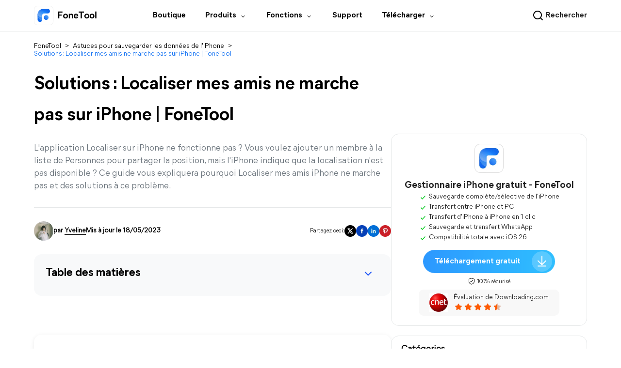

--- FILE ---
content_type: text/html
request_url: https://www.fonetool.com/fr/phone-backup/localiser-mes-amis-iphone-ne-marche-pas.html
body_size: 16979
content:
<!DOCTYPE html><html lang="fr" data-category="post" data-theme="0"><head>

<!-- Google Tag Manager -->

<script type="186e81745b16a71626402b94-text/javascript">

    (function (w, d, s, l, i) {

        w[l] = w[l] || [];

        w[l].push({

            'gtm.start': new Date().getTime(),

            event: 'gtm.js'

        });

        var f = d.getElementsByTagName(s)[0],

            j = d.createElement(s),

            dl = l != 'dataLayer' ? '&l=' + l : '';

        j.async = true;

        j.src = 'https://www.googletagmanager.com/gtm.js?id=' + i + dl;

        f.parentNode.insertBefore(j, f);

    })(window, document, 'script', 'dataLayer', 'GTM-K67JT4G');

</script>

<!-- End Google Tag Manager -->

<script src="https://static.fonetool.com/lib/amt.min.js" type="186e81745b16a71626402b94-text/javascript"></script>

<meta charset="UTF-8">

    <title>Solutions : Localiser mes amis ne marche pas sur iPhone | FoneTool</title>

    <meta name="description" content="Localiser mes amis iPhone ne marche pas ? Ce guide explique pourquoi la localisation ne fonctionne pas sur l'iPhone et des solutions à ce problème.">

    <meta name="keywords" content="localiser mes amis iphone ne marche pas, application localiser iphone ne fonctionne pas, pourquoi la localisation ne fonctionne pas">

    <link rel="canonical" href="https://www.fonetool.com/fr/phone-backup/localiser-mes-amis-iphone-ne-marche-pas.html">

    <link rel="amphtml" href="https://www.fonetool.com/fr/phone-backup/localiser-mes-amis-iphone-ne-marche-pas.amp.html">

    <meta name="viewport" content="width=device-width, initial-scale=1.0">

    <meta name="author" content="Yveline">

    <meta name="identification" content="98644">

    <link rel="shortcut icon" type="/images/x-icon" href="/fthome_favicon.ico">

    <link rel="bookmark" type="images/x-icon" href="/fthome_favicon.ico">

    <link rel="apple-touch-icon" href="/fthome_favicon.ico">

    <link rel="stylesheet" href="/assets/css/main.css">

    <!--[if lt IE 9]>

    <script src="https://cdn.staticfile.org/html5shiv/r29/html5.min.js"></script>

    <script src="https://cdn.staticfile.org/respond.js/1.4.2/respond.min.js"></script>

    <![endif]-->

    <link rel="stylesheet" href="/assets/css/slick.css">

    <link rel="stylesheet" href="/assets/css/index.css">

    <link rel="stylesheet" href="/assets/css/teml.css">



    <script type="application/ld+json">
    {
      "@context": "https://schema.org",
      "@type": "BreadcrumbList",
      "itemListElement": [{
        "@type": "ListItem",
        "position": 1,
        "name": "AOMEI Software",
        "item": "https://www.fonetool.com"
      },{
        "@type": "ListItem",
        "position": 2,
        "name": "Astuces pour sauvegarder les données de l'iPhone",
        "item": "https://www.fonetool.com/fr/phone-backup/"
      },{
        "@type": "ListItem",
        "position": 3,
        "name": "Solutions : Localiser mes amis ne marche pas sur iPhone | FoneTool",
        "item": "https://www.fonetool.com/fr/phone-backup/localiser-mes-amis-iphone-ne-marche-pas.html"
      }]
    }
    </script>

<script type="application/ld+json">
{
  "@context": "https://schema.org",
  "@type": "Article",
  "headline": "Solutions : Localiser mes amis ne marche pas sur iPhone | FoneTool",
  "url": "https://www.fonetool.com/fr/phone-backup/localiser-mes-amis-iphone-ne-marche-pas.html",
  "keywords": "localiser mes amis iphone ne marche pas, application localiser iphone ne fonctionne pas, pourquoi la localisation ne fonctionne pas",
  "description": "Localiser mes amis iPhone ne marche pas ? Ce guide explique pourquoi la localisation ne fonctionne pas sur l'iPhone et des solutions à ce problème.",
  "image": [
    "https://www.fonetool.com/fr/screenshot/others/iphone/localiser-mes-amis.png",
    "https://www.fonetool.com/fr/screenshot/others/redemarrer-de-force-de-iphone.png",
    "https://www.fonetool.com/fr/screenshot/others/iphone/date-et-heure.png",
    "https://www.fonetool.com/fr/screenshot/others/iphone/service-de-localisation.png",
    "https://www.fonetool.com/fr/screenshot/others/iphone/partager-mon-iphone.png",
    "https://www.fonetool.com/fr/screenshot/iphone-to-iphone-transfer/transfert-de-iphone-a-iphone.png"
],
  "mainEntityOfPage": "True",
  "publisher":{
      "@type": "Organization",
      "name": "AOMEI Software",
      "url": "https://www.fonetool.com",
      "logo": {
          "@type": "ImageObject",
          "url": "https://www.fonetool.com/assets/images/logo/fthome-nav-logo-ftlogo.svg",
          "width": "161",
          "height": "46"
      }
  },
  "dateCreated": "July 11, 2022",
  "datePublished": "July 11, 2022",
  "dateModified": "May 18, 2023",
  "author": {
    "@type":"Person",
    "name":"Yveline",
    "url":"https://www.fonetool.com/author/yveline.html"
  },
  "articleSection":"Astuces pour sauvegarder les données de l'iPhone"
}</script>


    <script src="/assets/js/team/yveline.js" type="186e81745b16a71626402b94-text/javascript"></script>

<style>.toc{overflow-y:auto}.toc>.toc-list{overflow:hidden;position:relative}.toc>.toc-list li{list-style:none}.toc-list{margin:0}a.toc-link{color:currentColor;height:100%}a.toc-link.is-active-link,a.toc-link:hover{text-decoration:none;font-weight:700}a.toc-link.is-active-link{position:relative}.is-collapsible{max-height:1000px;overflow:hidden;transition:all 300ms ease-in-out}.is-collapsed{max-height:0}.is-position-fixed{position:fixed!important;top:0}.js-toc{padding:10px 0}.js-toc-box .toc-list li{margin:.66rem 0}.js-toc-box .toc-list li a{font-size:12px;font-size:1.2rem}.js-toc-box.closed h3::after{margin-top:4px}.js-toc .toc-list-item:last-child{margin-bottom:0}.js-toc-box h3{margin-top:0}</style><style id="post-block-css-QuestionFrom">.cke_editable .post-quote,
.content .post-quote,
.post-quote {
    display: flex;
    margin-top: 40px;
    flex-direction: column;
    box-shadow: 0px 2px 10px 0px rgba(0,0,0,0.08);
    border-radius: 16px 16px 16px 16px;
    opacity: 1;
    padding: 40px;
}

.cke_editable .post-quote > .a-fl,
.content .post-quote > .a-fl,
.post-quote > .a-fl {
    height: 38px;
    flex-shrink: 0;
    margin-right: 40px;
    background-image: url(/assets/images/temp/yin.png);
    background-size: 50px 38px;
    background-repeat: no-repeat;
    padding-left: 60px;
}

.cke_editable .post-quote > .a-fl,
.content .post-quote > .a-fl,
.post-quote > .a-fl > p > strong{
    font-size: 20px;
    font-weight: 400;
}

.cke_editable .post-quote > .a-fr p,
.content .post-quote > .a-fr p,
.post-quote > .a-fr p {
    padding-left: 10px;
    height: auto;
    position: relative;
    margin: auto !important;
    text-align: left;
    line-height: 26px;
    font-size: 14px;
    color: #000;
}

.cke_editable .post-quote > .a-fr p:last-child,
.content .post-quote > .a-fr p:last-child,
.post-quote > .a-fr p:last-child {
    text-align: right;
    margin-top: 5px;
}

.cke_editable .post-quote h4,
.content .post-quote h4,
.post-quote h4 {
    padding-left: 10px;
    font-size: 16px;
    font-weight: 700;
    color: #000;
    margin-bottom: 5px
}
</style><style id="post-block-css-SecureDownload">.cke_editable .post-secdown,
.content .post-secdown,
.post-secdown {
    display: flex;
    align-items: center;
    justify-content: center;
    flex-direction: column;
}

.cke_editable .post-secdown .a-tp,
.content .post-secdown .a-tp,
.post-secdown .a-tp {
    display: flex;
    padding: 0 6px 0 30px;
    background: linear-gradient(270deg, #2fbfff 0%, #2c98ff 100%);
    line-height: unset;
    min-width: 286px;
    height: 64px;
    border-radius: 32px;
    transition: all ease-in 0.2s;
    align-items: center;
    transition: all ease-in 0.2s;
}

.cke_editable .post-secdown .a-tp:hover,
.content .post-secdown .a-tp:hover,
.post-secdown .a-tp:hover {
    scale: 1.05;
    background: linear-gradient(270deg, #2888e5 0%, #2aabe4 100%);
}
.cke_editable .post-secdown .a-tp::after,
.post-secdown .a-tp::after{
    content: '';
    position: relative;
    display: inline-block;
    width: 56px;
    height: 56px;
    background: url(/assets/images/index/fthome-ic-download-white-32.webp) 13px no-repeat rgba(255, 255, 255, 0.2);
    border-radius: 32px;
    text-align: center;
    margin-left: 33px;
}

.cke_editable .post-secdown .a-tp > span,
.content .post-secdown .a-tp > span,
.post-secdown .a-tp > span {
    font-size: 20px;
    color: #fff;
    display: flex;
    flex-direction: column;
    font-family: MierB-Bold;
}

.cke_editable .post-secdown .a-tp > span > span,
.content .post-secdown .a-tp > span > span,
.post-secdown .a-tp > span > span {
    font-size: 14px;
    font-family: mierb-regular,microsoft yahei,Tahoma,Arial,sans-serif,helvetica,sans-serif;
    font-weight: 100;
    margin-top: 4px;
    padding: 0 15px;
}

.cke_editable .post-secdown .a-tp > span > span:first-child,
.content .post-secdown .a-tp > span > span:first-child,
.post-secdown .a-tp > span > span:first-child {
    font-size: 18px;
    padding: 0 15px;
    font-weight: 700
}

.cke_editable .post-secdown .a-bt,
.content .post-secdown .a-bt,
.post-secdown .a-bt {
    margin-top: 8px;
}

.cke_editable .post-secdown .a-bt::before,
.content .post-secdown .a-bt::before,
.post-secdown .a-bt::before {
    content: "";
    display: inline-block;
    width: 16px;
    height: 16px;
    background: url(/assets/images/temp/icon-safe@2x.png) -2px no-repeat;
    background-size: 16px 16px;
    vertical-align: -3px;
}
</style>
</head>

<body>

    <!-- Google Tag Manager noscript -->

    <noscript>

        <iframe src="https://www.googletagmanager.com/ns.html?id=GTM-K67JT4G" height="0" width="0"

            style="display:none;visibility:hidden">

        </iframe>

    </noscript>

    <!-- End Google Tag Manager noscript -->



<!-- header -->

<header class="header" id="header-2025">
<div class="container">
  <div class="logo-x">
    <a href="/fr/" data-monitor="'redirection','top'" data-ga="'/fr/index.html','click', '/fr/top-navi'" class="small-logo">FoneTool</a>
    <div class="header-tg"><span></span><span></span><span></span></div>
  </div>
  <div class="header-nav">
    <div class="header-nav-l">
      <a href="/fr/" data-ga="'/fr/index.html','click', '/fr/top-navi'" data-monitor="'redirection','top'" class="header-logo"></a>
      <ul class="nav-ul">
        <li class="nav-li">
          <a href="/fr/store.html" data-ga="'/fr/store.html','click', '/fr/top-navi'" data-monitor="'2buy','top'" class="nav-li-a">Boutique</a>
        </li>
        <li class="nav-li nav-pull">
          <div class="nav-pull-t">
            <span>Produits</span>
            <i class="ic-row"></i>
          </div>
          <div class="nav-pull-menu nav-pull-menu-new">
            <div class="menu-product">
              <div class="menu-it">
                <i class="it-icon it-icon-ft"></i>
                <div class="it-desc">
                  <h5>FoneTool</h5>
                  <p class="it-txt">
                    Transférer, gérer et sauvegarder les données des
                    appareils iOS
                  </p>
                </div>
                <a href="/fr/windows.html" class="verlink" data-monitor="'redirection','top'" data-ga="'/fr/windows.html','click', '/fr/top-navi'"></a>
              </div>
              <div class="menu-it">
                <i class="it-icon it-icon-ftmb"></i>
                <div class="it-desc">
                  <div class="link-box">
                    <h5>App Mobile FoneTool</h5>
                    <a href="/fr/ios.html" data-ga="'/fr/ios.html','click', '/fr/top-navi'" class="ic ic-ios"></a>
                    <a href="/fr/android.html" data-ga="'/fr/android.html','click', '/fr/top-navi'" class="ic ic-and"></a>
                  </div>
                  <a href="/fr/ios.html" class="verlink" data-monitor="'redirection','top'" data-ga="'/fr/ios.html','click', '/fr/top-navi'"></a>
                  <p class="it-txt">
                    Transférer des données entre Android et iPhone
                  </p>
                </div>
              </div>
              <div class="menu-it">
                <i class="it-icon it-icon-ftun"></i>
                <div class="it-desc">
                  <h5>FoneTool Unlocker <i class="icon-hot"></i></h5>
                  <p class="it-txt">
                    1 Clic pour supprimer les mots de passe de
                    l'iPhone/iPad
                  </p>
                </div>
                <a href="/fr/unlock/" class="verlink" data-monitor="'redirection','top'" data-ga="'/fr/unlock/index.html','click', '/fr/top-navi'"></a>
              </div>
              <div class="menu-it">
                <i class="it-icon it-icon-ftr"></i>
                <div class="it-desc">
                  <h5>FoneTool Repair <i class="icon-new2"></i></h5>
                  <p class="it-txt">Résoudre tous les problèmes du système iOS et iPadOS</p>
                </div>
                <a href="/fr/repair/" class="verlink" data-monitor="'redirection','top'" data-ga="'/fr/repair/index.html','click', '/fr/top-navi'"></a>
              </div>
            </div>
          </div>
        </li>
        <li class="nav-li nav-pull">
          <div class="nav-pull-t">
            <span>Fonctions</span>
            <i class="ic-row"></i>
          </div>
          <div class="nav-pull-menu nav-pull-menu-new">
            <div class="menu-box">
              <dl>
                <dt>Transfert et Sauvegarde</dt>

                <dd>
                  <a href="/fr/iphone-transfer.html" data-ga="'/fr/iphone-transfer.html','click', '/fr/top-navi'" data-monitor="'redirection','top'" class="tab-item">
                    <i class="ic-tab ic-tab-1"></i>
                    Transférer iPhone vers PC</a>
                </dd>
                <dd>
                  <a href="/fr/iphone-backup.html" data-ga="'/fr/iphone-backup.html','click', '/fr/top-navi'" data-monitor="'redirection','top'" class="tab-item">
                    <i class="ic-tab ic-tab-2"></i>
                    Sauvegarder iPhone sur PC</a>
                </dd>
                <dd>
                  <a href="/fr/transfer-old-iphone-to-new-iphone.html" data-ga="'/fr/transfer-old-iphone-to-new-iphone.html','click', '/fr/top-navi'" data-monitor="'redirection','top'" class="tab-item">
                    <i class="ic-tab ic-tab-3"></i>
                    Transférer d'iPhone à iPhone</a>
                </dd>
                <dd>
                  <a href="/fr/whatsapp.html" data-monitor="'redirection','top'" data-ga="'/fr/whatsapp.html','click', '/fr/top-navi'" class="tab-item">
                    <i class="ic-tab ic-tab-4"></i>
                    Sauvegarde et transfert de WhatsApp</a>
                </dd>
                <dd>
                  <a href="/fr/android-ios-transfer.html" data-ga="'/fr/android-ios-transfer.html','click', '/fr/top-navi'" data-monitor="'redirection','top'" class="tab-item">
                    <i class="ic-tab ic-tab-android-ios-transfer"></i>
                    Transfert Android et iOS</a>
                </dd>
              </dl>
              <dl>
                <dt>Système et Gestion</dt>
                <dd>
                  <a href="/fr/unlock/ios.html" data-monitor="'redirection','top'" data-ga="'/fr/unlock/ios.html','click', '/fr/top-navi'" class="tab-item">
                    <i class="ic-tab ic-tab-10"></i>
                    Déverrouiller iPhone
                    <i class="icon-hot"></i>
                  </a>
                </dd>
                <dd>
                  <a href="/fr/ios-system-repair.html" data-monitor="'redirection','top'" data-ga="'/fr/ios-system-repair.html','click', '/fr/top-navi'" class="tab-item">
                    <i class="ic-tab ic-tab-5"></i>
                    Réparation du système iOS
                    <i class="icon-new2"></i>
                  </a>
                </dd>
                <dd>
                  <a href="/fr/iphone-data-recovery.html" data-ga="'/fr/iphone-data-recovery.html','click', '/fr/top-navi'" data-monitor="'redirection','top'" class="tab-item">
                    <i class="ic-tab ic-tab-6"></i>
                    Récupérer des données iPhone</a>
                </dd>
                <dd>
                  <a href="/fr/erase-iphone.html" data-ga="'/fr/erase-iphone.html','click', '/fr/top-navi'" data-monitor="'redirection','top'" class="tab-item">
                    <i class="ic-tab ic-tab-7"></i>
                    Effacer des données iPhone</a>
                </dd>
                <dd>
                  <a href="/fr/icloud-manager.html" data-ga="'/fr/icloud-manager.html','click', '/fr/top-navi'" data-monitor="'redirection','top'" class="tab-item">
                    <i class="ic-tab ic-tab-8"></i>
                    Gestionnaire iCould</a>
                </dd>
              </dl>
              <dl>
                <dt>Utilitaires iPhone</dt>
                <dd>
                  <a href="/fr/ringtone-maker.html" data-monitor="'redirection','top'" data-ga="'/fr/ringtone-maker.html','click', '/fr/top-navi'" class="tab-item">
                    <i class="ic-tab ic-tab-11"></i>
                    Fabricant de sonneries
                  </a>
                </dd>
                <dd>
                  <a href="/fr/heic-converter.html" data-ga="'/fr/heic-converter.html','click', '/fr/top-navi'" data-monitor="'redirection','top'" class="tab-item">
                    <i class="ic-tab ic-tab-12"></i>
                    Convertisseur HEIC</a>
                </dd>
                <dd>
                  <a href="/fr/photo-deduplication.html" data-ga="'/fr/photo-deduplication.html','click', '/fr/top-navi'" data-monitor="'redirection','top'" class="tab-item">
                    <i class="ic-tab ic-tab-13"></i>
                    Rechercher doublons photos</a>
                </dd>
              </dl>
            </div>
          </div>
        </li>
        <li class="nav-li">
          <a href="/fr/support.html" data-ga="'/fr/support.html','click', '/fr/top-navi'" data-monitor="'redirection','top'" class="nav-li-a">Support</a>
        </li>

        <li class="nav-li nav-pull">
          <div class="nav-pull-t">
            <span>Télécharger</span>
            <i class="ic-row"></i>
          </div>
          <div class="nav-pull-menu nav-pull-menu-new">
            <div class="menu-download">
              <div class="menu-it">
                <i class="it-icon it-icon-ft"></i>
                <div class="it-desc">
                  <h5>FoneTool</h5>
                  <p class="it-txt">
                    Téléchargement gratuit pour sauvegarder, transférer et gérer votre iPhone
                  </p>
                </div>
                <a href="/fr/download.html" class="verlink" data-monitor="'redirection','top'" data-ga="'/fr/download.html','click', '/fr/top-navi'"></a>
              </div>

              <div class="menu-it">
                <i class="it-icon it-icon-ftun"></i>
                <div class="it-desc">
                  <h5>FoneTool Unlocker <i class="icon-hot"></i></h5>
                  <p class="it-txt">
                    Téléchargement gratuit pour déverrouiller le code d'accès/les restrictions de l'iPhone
                  </p>
                </div>
                <a href="/fr/unlock/download.html" class="verlink" data-monitor="'redirection','top'" data-ga="'/fr/unlock/download.html','click', '/fr/top-navi'"></a>
              </div>
              <div class="menu-it">
                <i class="it-icon it-icon-ftr"></i>
                <div class="it-desc">
                  <h5>FoneTool Repair <i class="icon-new2"></i></h5>
                  <p class="it-txt">
                    Téléchargement gratuit pour réparer les problèmes du système iOS
                  </p>
                </div>
                <a href="/fr/repair/download.html" class="verlink" data-monitor="'redirection','top'" data-ga="'/fr/repair/download.html','click', '/fr/top-navi'"></a>
              </div>
            </div>
          </div>
        </li>
      </ul>
    </div>
    <div class="header-nav-r">
      <div class="search-gg">
        <form data-amtri="navbar-form" class="header-navbar-form" role="search" name="googleSearch" action="/fr/search.html">
          <div class="input-group">
            <div class="header-search-btn">
              <input type="text" class="header-s-form" name="q" autocomplete="on" placeholder="Rechercher...">
              <div class="header-input-btn" data-icon="header-search">
                <button class="header-search-icon" type="submit"></button>
                <span class="header-search-txt">Rechercher</span>
              </div>
            </div>
            <input type="hidden" name="ie" value="UTF-8">
            <input type="hidden" name="cx" value="71292e60c831447c9">
            <input type="hidden" name="sitesearch" value="https://www.fonetool.com/fr/">
          </div>
        </form>
        <div class="gg-min">
          <script type="186e81745b16a71626402b94-text/javascript">
            (function () {
              var cx = "71292e60c831447c9";
              var gcse = document.createElement("script");
              gcse.type = "text/javascript";
              gcse.async = true;
              gcse.src = "https://cse.google.com/cse.js?cx=" + cx;
              var s = document.getElementsByTagName("script")[0];
              s.parentNode.insertBefore(gcse, s);
            })();
          </script>
          <gcse:search></gcse:search>
        </div>
      </div>
    </div>
  </div>
</div>
</header>

<!-- header -->



<!-- article content -->

<div class="content-box">

    <div class="container">

        <div class="content-ct">

            <div class="content">

                <div class="content-top">

                    <div class="crumbs">

                        <a href="/fr/">FoneTool</a> <span>&gt;</span>

                        <a href="/fr/phone-backup/">Astuces pour sauvegarder les données de l'iPhone</a> <span>&gt;</span>

                        <a href="#" class="active">Solutions : Localiser mes amis ne marche pas sur iPhone | FoneTool</a>

                    </div>

                    <h1>Solutions : Localiser mes amis ne marche pas sur iPhone | FoneTool</h1>

                    <p class="content-des">

                        L'application Localiser sur iPhone ne fonctionne pas ? Vous voulez ajouter un membre à la liste de Personnes pour partager la position, mais l'iPhone indique que la localisation n'est pas disponible ? Ce guide vous expliquera pourquoi Localiser mes amis iPhone ne marche pas et des solutions à ce problème.

                    </p>

                </div>

                <div class="content-bot">

                    <div class="author">

                        <div class="author-info">

                            <img src="/assets/images/author/yveline.png" width="40" height="40" alt="Yveline" srcset="">

                            <span class="from">par <span class="name"><a href="/author/yveline.html" target="_blank">Yveline</a></span></span>

                            <span class="date">Mis à jour le 18/05/2023</span>

                        </div>

                        <div class="media">

                            <span>Partagez ceci:</span>

                            <a href="" class="ic-twitter">

                                <img src="/assets/images/temp/ic-Twitter@2x.webp" width="24" height="24" alt="" srcset="">

                            </a>

                            <a href="" class="ic-facebook">

                                <img src="/assets/images/temp/ic-Facebook@2x.webp" width="24" height="24" alt="" srcset="">

                            </a>

                            <a href="" class="ic-ins">

                                <img src="/assets/images/temp/ic-Linkedln@2x.webp" width="24" height="24" alt="" srcset="">

                            </a>

                            <a href="" class="ic-pinterest">

                                <img src="/assets/images/temp/ic-Pinterest@2x.webp" width="24" height="24" alt="" srcset="">

                            </a>

                        </div>

                    </div>

                    <div class="post-area" id="post-contents-area">

                        <div class="center-box-toc">
                <strong>Table des matières</strong>
                <div class="center-toc-b center-toc-list1" style="display: none;">
                    <ol class="toc-list "><li class="toc-list-item"><a href="#h_0" class="toc-link node-name--H2 ">Pourquoi la fonction Localiser mes amis iPhone ne marche pas ?</a></li><li class="toc-list-item"><a href="#h_1" class="toc-link node-name--H2 ">6 solutions : Localiser mes amis iPhone ne marche pas</a><ol class="toc-list  is-collapsible is-collapsed"><li class="toc-list-item"><a href="#h_2" class="toc-link node-name--H3 ">Solution 1. Forcer la fin de l'application Localiser mes amis</a></li><li class="toc-list-item"><a href="#h_3" class="toc-link node-name--H3 ">Solution 2. Réinitialiser l'iPhone</a></li><li class="toc-list-item"><a href="#h_4" class="toc-link node-name--H3 ">Solution 3. Corriger la date et l'heure</a></li><li class="toc-list-item"><a href="#h_5" class="toc-link node-name--H3 ">Solution 4. Activer les services de localisation</a></li><li class="toc-list-item"><a href="#h_6" class="toc-link node-name--H3 ">Solution 5. Activer l'option Partager ma position</a></li><li class="toc-list-item"><a href="#h_7" class="toc-link node-name--H3 ">Solution 6. Désactiver la fonction Masquer ma position</a></li></ol></li><li class="toc-list-item"><a href="#h_8" class="toc-link node-name--H2 ">Astuce : un moyen simple de transférer les données d'un iPhone à un autre</a></li><li class="toc-list-item"><a href="#h_9" class="toc-link node-name--H2 ">Conclusion</a></li></ol>
            </div>
        </div>

                        <div class="content-straight">

                            <!--ART_CONTENT-->

                            <input id="post_function" value="手机传输到手机" type="hidden">
<input id="post_maintainer" value="Yveline|2022-07-11 11:41:32" type="hidden">
<div class="post-quote" data-block-name="QuestionFrom">
<div class="a-fl">&nbsp;</div>

<div class="a-fr">
<p><strong>Localiser mes amis iPhone ne marche pas</strong></p>

<p>Le téléphone de mon épouse indique que la position n'est pas disponible. J'essaie de l'ajouter sur la liste de Localiser mes amis. Comment faire pour que sa position soit disponible ?</p>

<p>- Question du forum Apple</p>
</div>
</div>

<p>Avez-vous rencontré le même problème que cet utilisateur ? Vous essayez d'ajouter un membre de votre famille dans Localiser mes amis ou vous essayez de localiser un ami mais le système affiche que la position de son iPhone n'est pas disponible. Quelle frustration !</p>

<p class="align-center"><img src="[data-uri]" alt="Localiser mes amis" height="358" stpl-src="/fr/screenshot/others/iphone/localiser-mes-amis.png" width="450" class="stpl-lazy"></p>

<p>Localiser mes amis est une excellente application de géolocalisation. Tant que vous ajoutez les membres de votre famille ou vos amis à l'application, vous pouvez facilement les localiser si nécessaire. Cependant, le problème que Localiser mes amis sur iPhone ne marche pas vous empêche d'utiliser cette fonctionnalité. Mais ne vous inquiétez pas trop, il existe quelques méthodes qui peuvent vous aider à résoudre ce problème.</p>

<h2>Pourquoi la fonction Localiser mes amis iPhone ne marche pas ?</h2>

<p>Tout d'abord, examinons la cause de ce problème, afin de savoir comment le résoudre. Voici quelques raisons qui peuvent être à l'origine du problème de localisation de l'iPhone non disponible.</p>

<ul>
	<li>L'appareil n'est pas connecté à Localiser mes amis.</li>
	<li>L'appareil a été éteint.</li>
	<li>L'appareil n'est pas connecté à un réseau cellulaire ou Wi-Fi.</li>
	<li>La date et l'heure de l'appareil ne sont pas correctes.</li>
	<li>Il ou elle n'a pas activé les services de localisation.</li>
	<li>Il a activé l'option Masquer ma position.</li>
	<li>Il se trouve dans un pays ou une région où cette fonction n'est pas disponible.</li>
	<li>Il y a des problèmes logiciels sur l'appareil.</li>
</ul>

<p>Avant d'essayer toute solution, vous pouvez appeler directement la personne que vous voulez retrouver pour savoir si elle est éteinte ou non connectée à Internet. Cela peut vous faire gagner un peu de temps.</p>

<h2>6 solutions : Localiser mes amis iPhone ne marche pas</h2>

<p>Si vous êtes sûr que votre ami s'est connecté à Localiser mes amis et qu'il s'est connecté à Internet mais que la position n'est pas disponible, essayez les méthodes suivantes pour résoudre le problème :&nbsp;Localiser mes amis ne marche pas&nbsp;sur iPhone.</p>

<p style="background-color:rgba(255, 152, 0, 0.08); border:1px dashed #ff481b; padding:10px"><strong>Fonctionne pour tous les modèles d'iPhone, notamment :</strong><br>
iPhone 6s/6s Plus, iPhone 7/7 Plus, iPhone 8/8 Plus, iPhone X/XR/XS (Max), iPhone 11 (Pro Max), iPhone SE 2022, iPhone 12 (Pro Max/Pro/mini), iPhone 13 (Pro Max/Pro/mini), iPhone 14.</p>

<h3>Solution 1. Forcer la fin&nbsp;de l'application Localiser mes amis</h3>

<p>S'il est indiqué que la localisation de l'iPhone n'est pas disponible, forcez d'abord la fin&nbsp;de l'application Localiser mes amis.</p>

<p><strong>iPhone X et les modèles plus récents&nbsp;:</strong></p>

<p>• Sur l'écran d'accueil, faites glisser vers le haut depuis le bas de l'écran et faites une pause au milieu de l'écran.</p>

<p>• Balayez vers la droite ou la gauche pour trouver Localiser.</p>

<p>• Balayez vers le haut l'aperçu de Localiser pour le fermer.</p>

<p><strong>iPhone SE, iPhone 8,&nbsp;les modèles plus récents, et iPod touch :</strong></p>

<p>• Double-cliquez sur le bouton d'accueil.</p>

<p>• Balayez vers la droite ou la gauche pour trouver Localiser.</p>

<p>• Balayez vers le haut l'aperçu de Localiser pour le fermer.</p>

<p>• Relancez Localiser pour voir si le problème est résolu. Sinon, passez à la méthode suivante.</p>

<h3>Solution 2. Réinitialiser l'iPhone</h3>

<p>Le redémarrage forcé peut aider à vider toutes les applications en arrière-plan et à actualiser la mémoire de l'appareil, ce qui peut résoudre les problèmes mineurs à l'origine du problème de localisation non disponible sur l'iPhone.</p>

<p class="align-center"><img src="[data-uri]" alt="Redémarrer de force sur iPhone" height="400" stpl-src="/fr/screenshot/others/redemarrer-de-force-de-iphone.png" width="600" class="stpl-lazy"></p>

<p><strong>iPhone 8, les modèles plus récents&nbsp;et de l'iPad avec Face ID :</strong></p>

<p>Appuyez et relâchez rapidement le bouton d'augmentation de volume&nbsp;&gt; Appuyez et relâchez rapidement le bouton de diminution de volume &gt; Appuyez et maintenez le bouton d'alimentation&nbsp;jusqu'à ce que vous voyiez le logo Apple.</p>

<p><strong>iPhone 7/7 Plus :</strong></p>

<p>Appuyez simultanément sur le bouton d'alimentation et le bouton de diminution de volume et maintenez-les enfoncés &gt; Relâchez les deux boutons lorsque le logo Apple apparaît.</p>

<p><strong>iPhone 6s, SE,&nbsp;les modèles plus récents&nbsp;et iPad avec le bouton principal&nbsp;:</strong></p>

<p>Maintenez enfoncés simultanément le bouton principal et le bouton d'alimentation &gt; Relâchez les deux boutons lorsque le logo Apple apparaît.</p>

<h3>Solution 3. Corriger la date et l'heure</h3>

<p>Des données et une heure incorrectes sont à l'origine du problème de l'application Localiser ne fonctionne pas sur iPhone. Il est recommandé de les régler automatiquement en fonction du fuseau horaire et de l'emplacement.</p>

<p>Allez dans <strong>Réglages</strong> &gt; Appuyez sur <strong>Général </strong>&gt; Appuyez sur<strong> Date et heure</strong> &gt; Activez l'option <strong>Réglage automatique</strong>. Si c'est déjà le cas, désactivez-le, puis réactivez-le après 10 à 20 secondes.</p>

<p class="align-center"><img src="[data-uri]" alt="Date et heure" height="247" stpl-src="/fr/screenshot/others/iphone/date-et-heure.png" width="355" class="stpl-lazy"></p>

<h3>Solution 4. Activer les services de localisation</h3>

<p>Assurez-vous que les deux appareils ont activé les services de localisation. Sinon, vous ne pourrez pas vous suivre mutuellement. Allez dans<strong> Réglages</strong> &gt; <strong>Confidentialité</strong> &gt; <strong>Service&nbsp;de localisation</strong> et basculez la barre pour activer la fonction. Si elle est déjà activée, vous pouvez la désactiver et la réactiver après quelques secondes.</p>

<p class="align-center"><img src="[data-uri]" alt="Service de localisation" height="368" stpl-src="/fr/screenshot/others/iphone/service-de-localisation.png" width="378" class="stpl-lazy"></p>

<h3>Solution 5. Activer l'option Partager ma position</h3>

<p>Pour que la fonction Localiser fonctionne, la fonction Partager ma position doit être activée dans iCloud. De nombreuses personnes ignorent cette opération et rencontrent donc le problème que l'application Localiser&nbsp;ne fonctionne pas sur iPhone.</p>

<p>Allez dans <strong>Réglages</strong>&nbsp;&gt; Appuyez sur <strong>Identifiant Apple</strong> &gt; Appuyez sur <strong>Localiser</strong>&nbsp;&gt; Activez la fonction <strong>Partager ma position</strong>.</p>

<p class="align-center"><img src="[data-uri]" alt="Partager mon iPhone" height="401" stpl-src="/fr/screenshot/others/iphone/partager-mon-iphone.png" width="378" class="stpl-lazy"></p>

<h3>Solution 6. Désactiver la fonction Masquer ma position</h3>

<p>Si votre ami a activé l'option Masquer ma position, personne d'autre, y compris vous, ne peut le trouver. Le message indique donc que la position n'est pas disponible. Ouvrez simplement l'application Trouver mes amis pour activer l'option <strong>Partager ma position</strong>.</p>

<h2>Astuce :&nbsp;un moyen simple de transférer les données d'un iPhone à un autre</h2>

<p>Il ne fait aucun doute qu'Apple fournit diverses applications, telles que Localiser, pour rendre la vie plus pratique. Cependant, le transfert de données entre deux iPhones n'est pas si facile. Bien que AirDrop fournisse une méthode de transfert sans fil, le type de données pouvant être transférées est limité. Il n'est pas facile de transférer des articles non achetés ou un gros fichier.</p>

<p>Si vous voulez transférer des fichiers musicaux ou une vidéo volumineuse, un outil de transfert professionnel&nbsp;- <a href="https://www.fonetool.com/fr/" target="_blank">FoneTool</a>&nbsp;est nécessaire. Il peut vous aider à transférer de la musique, des photos, des vidéos, des contacts, des messages et plus d'un iPhone à un autre directement. En d'autres termes, vous pouvez <a href="https://www.fonetool.com/fr/phone-backup/transferer-des-donnees-d-un-identifiant-apple-vers-un-autre.html" target="_blank">transférer des données d'un identifiant Apple vers un autre</a>.</p>

<p class="align-center"><img src="[data-uri]" alt="Transfert d'iPhone à iPhone" height="404" stpl-src="/fr/screenshot/iphone-to-iphone-transfer/transfert-de-iphone-a-iphone.png" width="600" class="stpl-lazy"></p>

<p>Outre le transfert de données, il offre également des outils utiles pour vous aider à sauvegarder les données, convertir les images HEIC, effacer l'iPhone. Téléchargez-le maintenant pour en découvrir plus !</p>

<div class="post-secdown" data-block-name="SecureDownload"><a class="a-tp" href="https://www.fonetool.com/ss/download/ftl/FoneTool_free_installer.exe" onclick="if (!window.__cfRLUnblockHandlers) return false; ga('send', 'event', 'Download FT Online', 'download', 'fr-article');" data-cf-modified-186e81745b16a71626402b94-=""><span><span>Télécharger Gratuiciel</span> <span>Win 11/10/8.1/8/7/XP</span> </span> </a>

<div class="a-bt">Télécharger en sécurité</div>
</div>

<h2>Conclusion</h2>

<p>Voilà tout ce qu'il faut savoir pour résoudre le problème que Localiser mes amis iPhone ne marche pas. L'application Localiser&nbsp;fonctionne lorsque toutes les conditions sont remplies. Assurez-vous que vous et vos amis avez activé l'option Partager ma position et les autres options. Si vous aimez ce guide, n'hésitez pas à le partager pour aider davantage d'utilisateurs.</p>

                            <!--ART_CONTENT-->

                            <div class="content-manager">

                                <h4>FoneTool - Gestion de données iPhone tout-en-un</h4>

                                <p class="to-desc">

                                    Transférer, sauvegarder et gérer des données sur iPhone, iPad et iPod touch en toute

                                    simplicité.

                                </p>

                                <ul class="list">

                                    <li>

                                        <img src="/assets/images/temp/fthome-ic-banner-ios18.png" width="24" height="24" alt="" srcset="">

                                        Compatible avec iOS 26

                                    </li>

                                    <li><img src="/assets/images/temp/fthome-ic-banner-iphone@2x.webp" width="24" height="24" alt="" srcset=""><span>iPhone 17</span>&nbsp;Supporté

                                    </li>

                                </ul>

                                <div class="down-tips down-tips-2">

                                    <a href="/ss/download/ftl/FoneTool_free_installer.exe" data-ga="'Download FT Online', 'download', '/fr/phone-backup/localiser-mes-amis-iphone-ne-marche-pas.html_recommend'" class="btn btn-down" onclick="if (!window.__cfRLUnblockHandlers) return false; gtag('event', 'download',{'event_category':'Download FT Online','event_label': '/fr/index.html_banner'})" data-cf-modified-186e81745b16a71626402b94-="">

                                        <div class="down-box">

                                            <div class="down-txt">

                                                <strong>Téléchargement gratuit</strong> <br>

                                                <span>Windows 11/10/8/8.1/7</span>

                                            </div>

                                            <div class="down-icon">

                                                <img src="/assets/images/index/fthome-ic-download-white-32.webp" width="32" height="32" alt="Download icon" srcset="">

                                            </div>

                                        </div>

                                    </a>

                                    <p> 100% sécurisé</p>

                                </div>

                            </div>

                        </div>

                    </div>

                </div>

                <div class="content-author">

                    <div class="userinfo">

                        <div class="user-txt">

                            <img src="/assets/images/author/yveline.png" width="60" height="60" alt="Yveline" srcset="">

                            <div class="txt">

                                            <span class="name">

                                                <a href="/author/yveline.html">Yveline</a>

                                            </span> <br>

                                <span class="text">

                                                Auteure

                                            </span>

                            </div>

                        </div>

                        <div class="share">

                            <a href="https://twitter.com/NINI03240085">

                                <img src="/assets/images/temp/ic-Twitter@2x.webp" width="24" height="24" alt="twitter" srcset="">

                            </a>

                            <a href="https://www.facebook.com/aomeitechnology">

                                <img src="/assets/images/temp/ic-Facebook@2x.webp" width="24" height="24" alt="facebook" srcset="">

                            </a>

                        </div>

                    </div>

                    <p class="answer">

                        Yveline est éditrice de Fonetool ; elle a une grande passion pour fournir des solutions aux utilisateurs pour résoudre tout problème de sauvegarde de téléphone portable. En plus d'écrire des articles sur les sauvegardes, elle a également publié de excellents tutoriels sur la gestion des disques/partitions pour assurer la sécurité des données.

Dans ses temps libres, yveline aime apprendre l'informatique pour s'améliorer ou rester avec sa famille pour passer une bonne journée.

                    </p>

                    <a href="/author/yveline.html" class="read">Lire la bio complète &gt;&gt;</a>

                </div>

                <div class="content-related"><div style="font-size: 36px;line-height: 42px;margin-bottom: 24px;margin-top: 60px;padding-top: 20px;font-weight: bold;">Autres articles connexes</div><div class="wrap"><div class="item"><div class="h5" style="color: #000;font-size: 16px;"><a style="width: 100%;word-wrap: break-word;margin-bottom: 8px;" href="https://www.fonetool.com/fr/phone-backup/mise-a-jour-iphone-erreur-4000.html" target="_blank">[7 méthodes] Comment résoudre l'erreur 4000 de la mise à jour iPhone ?</a></div><p class="related-txt">La mise à jour de l'iPhone corrige les bogues actuels d'iOS et ajoute de nouvelles fonctionnalités à l'iPhone. Vous avez peut-être téléchargé la mise à jour pour iPhone dans iTunes mais vous ne pouvez pas mettre à jour votre iPhone à cause de l'erreur 4000. Lisez ce guide pour connaître l'erreur et la corriger facilement.</p></div><div class="item"><div class="h5" style="color: #000;font-size: 16px;"><a style="width: 100%;word-wrap: break-word;margin-bottom: 8px;" href="https://www.fonetool.com/fr/phone-backup/probleme-transfert-donnees-iphone.html" target="_blank">Problème de transfert de données iPhone à iPhone - 5 meilleures solutions</a></div><p class="related-txt">Vous souhaitez transférer des données vers un nouvel iPhone 16, mais le transfert d'iPhone vers iPhone ne fonctionne pas ? Ce guide vous explique pourquoi et comment résoudre le problème de transfert de données iPhone.</p></div><div class="item"><div class="h5" style="color: #000;font-size: 16px;"><a style="width: 100%;word-wrap: break-word;margin-bottom: 8px;" href="https://www.fonetool.com/fr/phone-backup/recuperer-contact-icloud.html" target="_blank">Comment récupérer facilement les contacts iCloud vers iPhone ?</a></div><p class="related-txt">Comment récuperer mes contacts avec iCloud ? Beaucoup d'utilisateurs ont posé cette querstion. Ce guide vous montre comment récupérer des contacts iCloud vers iPhone de 3 manières différentes.</p></div></div></div>

                <div class="content-hot">

                    <h4>Fonctionnalités phares</h4>

                    <ul class="hot-list">

                        <li><a href="/fr/iphone-transfer.html">Transfert d'iPhone</a></li>

                        <li><a href="/fr/iphone-backup.html">Sauvegarde d'iPhone</a></li>

                        <li><a href="/fr/iphone-data-recovery.html">Récupération de données iPhone </a></li>

                        <li><a href="/fr/erase-iphone.html">Effacer les données de l'iPhone</a></li>

                        <li><a href="/fr/heic-converter.html">Convertisseur HEIC</a></li>

                        <li><a href="/fr/photo-deduplication.html">Duplication de photos</a></li>

                        <li><a href="/fr/whatsapp.html">Sauvegarde et transfert WhatsApp</a></li>

                    </ul>

                </div>

            </div>

            <div class="slider">

                <div>

                    <div class="slider-item">

                        <img src="/assets/images/temp/logo-FT-60@2x.webp" width="60" height="60" alt="" srcset="">

                        <h4>Gestionnaire iPhone gratuit - FoneTool</h4>

                        <ul class="slider-list">

                            <li>Sauvegarde complète/sélective de l'iPhone

                            </li>

                            <li>Transfert entre iPhone et PC</li>

                            <li>Transfert d'iPhone à iPhone en 1 clic</li>

                            <li>Sauvegarde et transfert WhatsApp</li>

                            <li>Compatibilité totale avec iOS 26</li>

                        </ul>

                        <div class="down-tips">

                            <a href="/ss/download/ftl/FoneTool_free_installer.exe" data-ga="'Download FT Online', 'download', '/fr/phone-backup/localiser-mes-amis-iphone-ne-marche-pas.html_right'" class="btn btn-down">

                                <div class="down-box">

                                    <div class="down-txt">

                                        <strong>Téléchargement gratuit </strong>

                                    </div>

                                    <div class="down-icon">

                                        <img src="/assets/images/index/fthome-ic-download-white-32.webp" width="32" height="32" alt="Download icon" srcset="">

                                    </div>

                                </div>

                            </a>

                            <p> 100% sécurisé</p>

                        </div>

                        <div class="rating">

                            <img src="/assets/images/temp/cnet@2x.webp" width="38" height="38" alt="" srcset="">

                            <div class="txt">

                                <div class="name">Évaluation de Downloading.com</div>

                                <img src="/assets/images/temp/star-red@2x.webp" width="100" height="20" alt="" srcset="">

                            </div>

                        </div>

                    </div>

                    <div class="slider-item slider-categories">

                        <div class="title">Catégories</div>

                        <ul class="categories-list">

                            <li><a href="/fr/phone-backup/">Sauvegarde de téléphone</a></li>

                            <li><a href="/fr/phone-transfer/">Transfert de téléphone</a></li>

                            <li><a href="/fr/app-management/">Gestion des applications</a></li>

                            <li><a href="/fr/cloud-management/">Gestion d'iCloud</a></li>

                            <li><a href="/fr/phone-data-recovery/">Récupérer des données iPhone</a></li>

                            <li><a href="/fr/phone-management/">Gestion du téléphone</a></li>

                        </ul>

                    </div>

                    <div class="slider-item slider-android">

                        <img src="/assets/images/temp/Icon-Android@2x.png" width="60" height="61" alt="Android" srcset="">

                        <h5>Le transfert Android est désormais pris en charge !</h5>

                        <p>Le moyen le plus simple de transférer des photos, des vidéos, de la musique, etc. entre un téléphone Android et un iPhone.</p>

                        <a href="/fr/android.html" class="more" onclick="if (!window.__cfRLUnblockHandlers) return false; gtag('event', 'click',{'event_category':' Click Hot Topic','event_label': 'fr-article'})" data-cf-modified-186e81745b16a71626402b94-="">En savoir plus &gt;&gt;</a>

                    </div>

                </div>

            </div>

        </div>

        <div class="content-close">

            <div class="catalogue-close">

                <img src="/assets/images/temp/ic-zhan@2x.webp" width="30" height="30" alt="" srcset="" data-catalogue="open">

            </div>

        </div>

    </div>

</div>

<!--/article content-->



<!-- footer -->

<footer class="footer">
<div class="footer-container">
  <div class="ft-mn">
    <div class="ft-lf">
      <a href="/fr/" data-monitor="'redirection','footer'" data-ga="'/fr/index.html','click', '/fr/bottom-navi'" class="logo" onclick="if (!window.__cfRLUnblockHandlers) return false; gtag('event','click',{'event_category':'/fr/index.html','event_label': '/fr/bottom-navi'})" data-cf-modified-186e81745b16a71626402b94-="">
        FoneTool
      </a>

      <div class="language" data-lan="show">
        <i class="ic-lan lan-fr"></i>
        Français
      </div>
    </div>
    <div class="ft-rt">
      <div class="logo-x">
        <a href="/fr/" data-ga="'/fr/index.html','click', '/fr/bottom-navi'" data-monitor="'redirection','footer'" class="logo logo-wt" onclick="if (!window.__cfRLUnblockHandlers) return false; gtag('event','click',{'event_category':'/fr/index.html','event_label': '/fr/bottom-navi'})" data-cf-modified-186e81745b16a71626402b94-=""></a>
      </div>
      <div class="it has-drop">
        <h5>Produits</h5>
        <ul class="drop">
          <li>
            <a href="/fr/windows.html" data-ga="'/fr/windows.html','click', '/fr/bottom-navi'" data-monitor="'redirection','footer'" onclick="if (!window.__cfRLUnblockHandlers) return false; gtag('event','click',{'event_category':'/fr/windows.html','event_label': '/fr/bottom-navi'})" data-cf-modified-186e81745b16a71626402b94-="">FoneTool</a>
          </li>
          <li>
            <a href="/fr/ios.html" data-ga="'/fr/ios.html','click', '/fr/bottom-navi'" data-monitor="'redirection','footer'" onclick="if (!window.__cfRLUnblockHandlers) return false; gtag('event','click',{'event_category':'/fr/ios.html','event_label': '/fr/bottom-navi'})" data-cf-modified-186e81745b16a71626402b94-="">FoneTool pour iOS</a>
          </li>
          <li>
            <a href="/fr/android.html" data-ga="'/fr/android.html','click', '/fr/bottom-navi'" data-monitor="'redirection','footer'" onclick="if (!window.__cfRLUnblockHandlers) return false; gtag('event','click',{'event_category':'/fr/android.html','event_label': '/fr/bottom-navi'})" data-cf-modified-186e81745b16a71626402b94-="">FoneTool pour Android</a>
          </li>
          <li>
            <a href="/fr/unlock/" data-monitor="'redirection','footer'" data-ga="'/fr/unlock/index.html','click', '/fr/bottom-navi'" onclick="if (!window.__cfRLUnblockHandlers) return false; gtag('event','click',{'event_category':'/fr/unlock/index.html','event_label': '/fr/bottom-navi'})" data-cf-modified-186e81745b16a71626402b94-="">FoneTool Unlocker</a>
          </li>
          <li>
            <a href="/fr/repair/" data-monitor="'redirection','footer'" data-ga="'/fr/repair/index.html','click', '/bottom-navi'" onclick="if (!window.__cfRLUnblockHandlers) return false; gtag('event','click',{'event_category':'/fr/repair/index.html','event_label': '/bottom-navi'})" data-cf-modified-186e81745b16a71626402b94-="">FoneTool Repair</a>
          </li>
        </ul>
      </div>
      <div class="it has-drop">
        <h5>Guides</h5>
        <ul class="drop">
          <li>
            <a href="/fr/phone-transfer/" data-ga="'/fr/phone-transfer/index.html','click', '/fr/bottom-navi'" data-monitor="'redirection','footer'" onclick="if (!window.__cfRLUnblockHandlers) return false; gtag('event','click',{'event_category':'/fr/phone-transfer/index.html','event_label': '/fr/bottom-navi'})" data-cf-modified-186e81745b16a71626402b94-="">Conseils de transfert de téléphone</a>
          </li>
          <li>
            <a href="/fr/phone-backup/" data-ga="'/fr/phone-backup/index.html','click', '/fr/bottom-navi'" data-monitor="'redirection','footer'" onclick="if (!window.__cfRLUnblockHandlers) return false; gtag('event','click',{'event_category':'/fr/phone-backup/index.html','event_label': '/fr/bottom-navi'})" data-cf-modified-186e81745b16a71626402b94-="">Conseils de sauvegarde de téléphone</a>
          </li>
          <li>
            <a href="/fr/unlock-ios/" data-ga="'/fr/unlock-ios/index.html','click', '/fr/bottom-navi'" data-monitor="'redirection','footer'" onclick="if (!window.__cfRLUnblockHandlers) return false; gtag('event','click',{'event_category':'/fr/unlock-ios/index.html','event_label': '/fr/bottom-navi'})" data-cf-modified-186e81745b16a71626402b94-="">Déverrouillage d'iPhone</a>
          </li>
          <li>
            <a href="/fr/repair-ios/" data-ga="'/fr/repair-ios/index.html','click', '/bottom-navi'" data-monitor="'redirection','footer'" onclick="if (!window.__cfRLUnblockHandlers) return false; gtag('event','click',{'event_category':'/fr/repair-ios/index.html','event_label': '/bottom-navi'})" data-cf-modified-186e81745b16a71626402b94-="">Réparation du système iOS</a>
          </li>
          <li>
            <a href="/fr/app-management/" data-ga="'/fr/app-management/index.html','click', '/fr/bottom-navi'" data-monitor="'redirection','footer'" onclick="if (!window.__cfRLUnblockHandlers) return false; gtag('event','click',{'event_category':'/fr/app-management/index.html','event_label': '/fr/bottom-navi'})" data-cf-modified-186e81745b16a71626402b94-="">Sauvegarde et transfert d'applications</a>
          </li>
          <li>
            <a href="/fr/cloud-management/" data-ga="'/fr/cloud-management/index.html','click', '/fr/bottom-navi'" data-monitor="'redirection','footer'" onclick="if (!window.__cfRLUnblockHandlers) return false; gtag('event','click',{'event_category':'/fr/cloud-management/index.html','event_label': '/fr/bottom-navi'})" data-cf-modified-186e81745b16a71626402b94-="">Gestion iCloud</a>
          </li>
          <li>
            <a href="/fr/phone-data-recovery/" data-ga="'/fr/phone-data-recovery/index.html','click', '/fr/bottom-navi'" data-monitor="'redirection','footer'" onclick="if (!window.__cfRLUnblockHandlers) return false; gtag('event','click',{'event_category':'/fr/phone-data-recovery/index.html','event_label': '/fr/bottom-navi'})" data-cf-modified-186e81745b16a71626402b94-="">Récupérer les données de téléphone</a>
          </li>
          <li>
            <a href="/fr/phone-management/" data-ga="'/fr/phone-management/index.html','click', '/fr/bottom-navi'" data-monitor="'redirection','footer'" onclick="if (!window.__cfRLUnblockHandlers) return false; gtag('event','click',{'event_category':'/fr/phone-management/index.html','event_label': '/fr/bottom-navi'})" data-cf-modified-186e81745b16a71626402b94-="">Gestion de téléphone</a>
          </li>
        </ul>
      </div>

      <div class="it has-drop">
          <h5>Centre d'aide</h5>
          <ul class="drop">
            <li>
              <a href="/fr/support.html" data-monitor="'redirection','footer'" data-ga="'/fr/support.html','click', '/fr/bottom-navi'" onclick="if (!window.__cfRLUnblockHandlers) return false; gtag('event','click',{'event_category':'/fr/support.html','event_label': '/fr/bottom-navi'})" data-cf-modified-186e81745b16a71626402b94-="">Centre d'assistance</a>
            </li>
            <li>
              <a href="/fr/help/" data-monitor="'redirection','footer'" data-ga="'/fr/help/index.html','click', '/fr/bottom-navi'" onclick="if (!window.__cfRLUnblockHandlers) return false; gtag('event','click',{'event_category':'/fr/help/index.html','event_label': '/fr/bottom-navi'})" data-cf-modified-186e81745b16a71626402b94-="">Guides FoneTool</a>
            </li>
            <li>
              <a href="/fr/unlock/help/" data-monitor="'redirection','footer'" data-ga="'/fr/unlock/help/index.html','click', '/fr/bottom-navi'" onclick="if (!window.__cfRLUnblockHandlers) return false; gtag('event','click',{'event_category':'/fr/unlock/help/index.html','event_label': '/fr/bottom-navi'})" data-cf-modified-186e81745b16a71626402b94-="">Guides FoneTool Unlocker</a>
            </li>
            <li>
              <a href="/fr/repair/help/" data-monitor="'redirection','footer'" data-ga="'/fr/repair/help/index.html','click', '/fr/bottom-navi'" onclick="if (!window.__cfRLUnblockHandlers) return false; gtag('event','click',{'event_category':'/fr/repair/help/index.html','event_label': '/fr/bottom-navi'})" data-cf-modified-186e81745b16a71626402b94-="">Guides FoneTool Repair</a>
            </li>
          </ul>
      </div>
      <div class="it has-drop">
        <h5>Entreprise</h5>
        <ul class="drop">
          <li>
            <a href="/fr/company.html" data-ga="'/fr/company.html','click', '/fr/bottom-navi'" data-monitor="'redirection','footer'" onclick="if (!window.__cfRLUnblockHandlers) return false; gtag('event','click',{'event_category':'/fr/company.html','event_label': '/fr/bottom-navi'})" data-cf-modified-186e81745b16a71626402b94-="">À propos de nous</a>
          </li>
          <li>
            <a href="/fr/partners.html" data-ga="'/fr/partners.html','click', '/fr/bottom-navi'" data-monitor="'redirection','footer'" onclick="if (!window.__cfRLUnblockHandlers) return false; gtag('event','click',{'event_category':'/fr/partners.html','event_label': '/fr/bottom-navi'})" data-cf-modified-186e81745b16a71626402b94-="">Partenaires</a>
          </li>
          <li>
            <a href="/fr/support.html#contact" data-ga="'/fr/support.html#contact','click', '/fr/bottom-navi'" data-monitor="'redirection','footer'" onclick="if (!window.__cfRLUnblockHandlers) return false; gtag('event','click',{'event_category':'/fr/support.html#contact','event_label': '/fr/bottom-navi'})" data-cf-modified-186e81745b16a71626402b94-="">Contactez-nous</a>
          </li>
        </ul>
      </div>
    </div>
  </div>
  <div class="ft-btm">
    <p>© 2026 FoneTool. Tous droits réservés.</p>
    <ul class="copy">
      <li>
        <a href="/fr/privacy.html" data-ga="'/fr/privacy.html','click', '/fr/bottom-navi'" data-monitor="'redirection','footer'" onclick="if (!window.__cfRLUnblockHandlers) return false; gtag('event','click',{'event_category':'/fr/privacy.html','event_label': '/fr/bottom-navi'})" data-cf-modified-186e81745b16a71626402b94-="">
          Politique de confidentialité</a>
      </li>
      &nbsp;|&nbsp;
      <li>
        <a href="/fr/terms.html" data-ga="'/fr/terms.html','click', '/fr/bottom-navi'" data-monitor="'redirection','footer'" onclick="if (!window.__cfRLUnblockHandlers) return false; gtag('event','click',{'event_category':'/fr/terms.html','event_label': '/fr/bottom-navi'})" data-cf-modified-186e81745b16a71626402b94-="">Conditions d'utilisation</a>
      </li>
    </ul>
  </div>
</div>
</footer>

<div class="lan-select">

    <div class="lan-select-x">

        <div class="lan-select-mn">

            <div class="hd">

                <a href="" class="logo"></a>

                <button class="close"></button>

            </div>

            <div class="col">

                <div class="continent-it">

                    <h5 data-lan="it-tt">AMÉRIQUES</h5>

                    <ul data-lan="it-cnt">

                        <li><a class="ca" href="/">Canada - (English)</a></li>

                        <li><a class="ca" href="/fr/">Canada -

                            (Français)</a></li>

                        <li><a class="la" href="/es/">Latinoamérica -

                            (Español)</a></li>

                        <li><a class="us" href="/">United States -

                            (English)</a></li>

                    </ul>

                </div>

                <div class="continent-it">

                    <h5 data-lan="it-tt">MOYEN-ORIENT ET AFRIQUE</h5>

                    <ul data-lan="it-cnt">

                        <li><a class="mea" href="/">Middle East and

                            Africa - (English)</a></li>

                    </ul>

                </div>

            </div>

            <div class="col">

                <div class="continent-it">

                    <h5 data-lan="it-tt">EUROPE</h5>

                    <div class="it-ls" data-lan="it-cnt">

                        <ul>

                            <li><a class="be" href="/fr/">Belgique -

                                (Français)</a></li>

                            <li><a class="be" href="/">België -

                                (English)</a></li>

                            <li><a class="de" href="/de/">Deutschland -

                                (Deutsch)</a></li>

                            <li><a class="es" href="/es/">España -

                                (Español)</a></li>

                            <li><a class="euro" href="/">Europe -

                                (English)</a></li>

                            <li><a class="fr" href="/fr/">France -

                                (Français)</a></li>

                            <li><a class="it" href="/it/">Italia -

                                (Italiano)</a></li>

                            <li><a class="ne" href="/">Nederland -

                                (English)</a></li>

                        </ul>

                        <ul>

                            <li><a class="no" href="/">Nordics -

                                (English)</a></li>

                            <li><a class="ost" href="/de/">Österreich -

                                (Deutsch)</a></li>

                            <li><a class="po" href="/">Polska -

                                (English)</a></li>

                            <li><a class="por" href="/">Portugal -

                                (English)</a></li>

                            <li><a class="sc" href="/de/">Schweiz -

                                (Deutsch)</a></li>

                            <li><a class="sc" href="/fr/">Suisse -

                                (Français)</a></li>

                            <li><a class="poc" href="/">Россия -

                                (English)</a></li>

                            <li><a class="uk" href="/">United Kingdom -

                                (English)</a></li>

                        </ul>

                    </div>

                </div>

            </div>

            <div class="col">

                <div class="continent-it">

                    <h5 data-lan="it-tt">ASIA PACIFIC</h5>

                    <ul data-lan="it-cnt">

                        <li><a class="au" href="/">Australia - (English)</a></li>

                        <li><a class="in" href="/">India - (English)</a></li>

                        <li><a class="nz" href="/">New Zealand (English)</a></li>

                        <li><a class="ph" href="/">Philippines -

                            (English)</a></li>

                        <li><a class="si" href="/">Singapore - (English)</a></li>

                        <li><a class="tr" href="/tw/">Traditional

                            Chinese - (繁體中文)</a></li>

                        <li><a class="kr" href="/">대한민국 - (English)</a></li>

                        <li><a class="jp" href="/jp/">日本- (日本語)</a></li>

                    </ul>

                </div>

            </div>

        </div>

    </div>

</div>

<!-- footer -->



<!--lightbox-->

<div class="lightbox">

    <div class="lightbox-content">

        <img src="" alt="">

        <span class="close"></span>

    </div>

    <div class="lightbox-overlay"></div>

</div>

<!--/lightbox-->



<script src="/assets/js/base/jquery-2.1.4.min.js" type="186e81745b16a71626402b94-text/javascript"></script>

<script type="186e81745b16a71626402b94-text/javascript">!function(e){var t={};function n(o){if(t[o])return t[o].exports;var l=t[o]={i:o,l:!1,exports:{}};return e[o].call(l.exports,l,l.exports,n),l.l=!0,l.exports}n.m=e,n.c=t,n.d=function(e,t,o){n.o(e,t)||Object.defineProperty(e,t,{enumerable:!0,get:o})},n.r=function(e){"undefined"!=typeof Symbol&&Symbol.toStringTag&&Object.defineProperty(e,Symbol.toStringTag,{value:"Module"}),Object.defineProperty(e,"__esModule",{value:!0})},n.t=function(e,t){if(1&t&&(e=n(e)),8&t)return e;if(4&t&&"object"==typeof e&&e&&e.__esModule)return e;var o=Object.create(null);if(n.r(o),Object.defineProperty(o,"default",{enumerable:!0,value:e}),2&t&&"string"!=typeof e)for(var l in e)n.d(o,l,function(t){return e[t]}.bind(null,l));return o},n.n=function(e){var t=e&&e.__esModule?function(){return e.default}:function(){return e};return n.d(t,"a",t),t},n.o=function(e,t){return Object.prototype.hasOwnProperty.call(e,t)},n.p="",n(n.s=0)}([function(e,t,n){(function(o){var l,r,i;!function(o,s){r=[],l=function(e){"use strict";var t,o,l,r=n(2),i={},s={},c=n(3),a=n(4),u=!!(e&&e.document&&e.document.querySelector&&e.addEventListener);if("undefined"==typeof window&&!u)return;var d=Object.prototype.hasOwnProperty;function f(e,t,n){var o,l;return t||(t=250),function(){var r=n||this,i=+new Date,s=arguments;o&&i<o+t?(clearTimeout(l),l=setTimeout(function(){o=i,e.apply(r,s)},t)):(o=i,e.apply(r,s))}}return s.destroy=function(){if(!i.skipRendering)try{document.querySelector(i.tocSelector).innerHTML=""}catch(e){console.warn("Element not found: "+i.tocSelector)}i.scrollContainer&&document.querySelector(i.scrollContainer)?(document.querySelector(i.scrollContainer).removeEventListener("scroll",this._scrollListener,!1),document.querySelector(i.scrollContainer).removeEventListener("resize",this._scrollListener,!1),t&&document.querySelector(i.scrollContainer).removeEventListener("click",this._clickListener,!1)):(document.removeEventListener("scroll",this._scrollListener,!1),document.removeEventListener("resize",this._scrollListener,!1),t&&document.removeEventListener("click",this._clickListener,!1))},s.init=function(e){if(u&&(i=function(){for(var e={},t=0;t<arguments.length;t++){var n=arguments[t];for(var o in n)d.call(n,o)&&(e[o]=n[o])}return e}(r,e||{}),this.options=i,this.state={},i.scrollSmooth&&(i.duration=i.scrollSmoothDuration,i.offset=i.scrollSmoothOffset,s.scrollSmooth=n(5).initSmoothScrolling(i)),t=c(i),o=a(i),this._buildHtml=t,this._parseContent=o,s.destroy(),null!==(l=o.selectHeadings(i.contentSelector,i.headingSelector)))){var m=o.nestHeadingsArray(l).nest;i.skipRendering||t.render(i.tocSelector,m),this._scrollListener=f(function(e){t.updateToc(l);var n=e&&e.target&&e.target.scrollingElement&&0===e.target.scrollingElement.scrollTop;(e&&(0===e.eventPhase||null===e.currentTarget)||n)&&(t.updateToc(l),i.scrollEndCallback&&i.scrollEndCallback(e))},i.throttleTimeout),this._scrollListener(),i.scrollContainer&&document.querySelector(i.scrollContainer)?(document.querySelector(i.scrollContainer).addEventListener("scroll",this._scrollListener,!1),document.querySelector(i.scrollContainer).addEventListener("resize",this._scrollListener,!1)):(document.addEventListener("scroll",this._scrollListener,!1),document.addEventListener("resize",this._scrollListener,!1));var h=null;return this._clickListener=f(function(e){i.scrollSmooth&&t.disableTocAnimation(e),t.updateToc(l),h&&clearTimeout(h),h=setTimeout(function(){t.enableTocAnimation()},i.scrollSmoothDuration)},i.throttleTimeout),i.scrollContainer&&document.querySelector(i.scrollContainer)?document.querySelector(i.scrollContainer).addEventListener("click",this._clickListener,!1):document.addEventListener("click",this._clickListener,!1),this}},s.refresh=function(e){s.destroy(),s.init(e||this.options)},e.tocbot=s,s}(o),void 0===(i="function"==typeof l?l.apply(t,r):l)||(e.exports=i)}(void 0!==o?o:this.window||this.global)}).call(this,n(1))},function(e,t){var n;n=function(){return this}();try{n=n||Function("return this")()||(0,eval)("this")}catch(e){"object"==typeof window&&(n=window)}e.exports=n},function(e,t){e.exports={tocSelector:".js-toc",contentSelector:".js-toc-content",headingSelector:"h1, h2, h3",ignoreSelector:".js-toc-ignore",hasInnerContainers:!1,linkClass:"toc-link",extraLinkClasses:"",activeLinkClass:"is-active-link",listClass:"toc-list",extraListClasses:"",isCollapsedClass:"is-collapsed",collapsibleClass:"is-collapsible",listItemClass:"toc-list-item",activeListItemClass:"is-active-li",collapseDepth:0,scrollSmooth:!0,scrollSmoothDuration:420,scrollSmoothOffset:0,scrollEndCallback:function(e){},headingsOffset:1,throttleTimeout:50,positionFixedSelector:null,positionFixedClass:"is-position-fixed",fixedSidebarOffset:"auto",includeHtml:!1,onClick:function(e){},orderedList:!0,scrollContainer:null,skipRendering:!1,headingLabelCallback:!1,ignoreHiddenElements:!1,headingObjectCallback:null,basePath:""}},function(e,t){e.exports=function(e){var t=[].forEach,n=[].some,o=document.body,l=!0,r=" ";function i(n,o){var l=o.appendChild(function(n){var o=document.createElement("li"),l=document.createElement("a");e.listItemClass&&o.setAttribute("class",e.listItemClass);e.onClick&&(l.onclick=e.onClick);e.includeHtml&&n.childNodes.length?t.call(n.childNodes,function(e){l.appendChild(e.cloneNode(!0))}):l.textContent=n.textContent;return l.setAttribute("href",e.basePath+"#"+n.id),l.setAttribute("class",e.linkClass+r+"node-name--"+n.nodeName+r+e.extraLinkClasses),o.appendChild(l),o}(n));if(n.children.length){var c=s(n.isCollapsed);n.children.forEach(function(e){i(e,c)}),l.appendChild(c)}}function s(t){var n=e.orderedList?"ol":"ul",o=document.createElement(n),l=e.listClass+r+e.extraListClasses;return t&&(l+=r+e.collapsibleClass,l+=r+e.isCollapsedClass),o.setAttribute("class",l),o}return{enableTocAnimation:function(){l=!0},disableTocAnimation:function(t){var n=t.target||t.srcElement;"string"==typeof n.className&&-1!==n.className.indexOf(e.linkClass)&&(l=!1)},render:function(e,t){var n=s(!1);t.forEach(function(e){i(e,n)});var o=document.querySelector(e);if(null!==o)return o.firstChild&&o.removeChild(o.firstChild),0===t.length?o:o.appendChild(n)},updateToc:function(i){var s;s=e.scrollContainer&&document.querySelector(e.scrollContainer)?document.querySelector(e.scrollContainer).scrollTop:document.documentElement.scrollTop||o.scrollTop,e.positionFixedSelector&&function(){var t;t=e.scrollContainer&&document.querySelector(e.scrollContainer)?document.querySelector(e.scrollContainer).scrollTop:document.documentElement.scrollTop||o.scrollTop;var n=document.querySelector(e.positionFixedSelector);"auto"===e.fixedSidebarOffset&&(e.fixedSidebarOffset=document.querySelector(e.tocSelector).offsetTop),t>e.fixedSidebarOffset?-1===n.className.indexOf(e.positionFixedClass)&&(n.className+=r+e.positionFixedClass):n.className=n.className.split(r+e.positionFixedClass).join("")}();var c,a=i;if(l&&null!==document.querySelector(e.tocSelector)&&a.length>0){n.call(a,function(t,n){return function t(n){var o=0;return n!==document.querySelector(e.contentSelector&&null!=n)&&(o=n.offsetTop,e.hasInnerContainers&&(o+=t(n.offsetParent))),o}(t)>s+e.headingsOffset+10?(c=a[0===n?n:n-1],!0):n===a.length-1?(c=a[a.length-1],!0):void 0});var u=document.querySelector(e.tocSelector).querySelectorAll("."+e.linkClass);t.call(u,function(t){t.className=t.className.split(r+e.activeLinkClass).join("")});var d=document.querySelector(e.tocSelector).querySelectorAll("."+e.listItemClass);t.call(d,function(t){t.className=t.className.split(r+e.activeListItemClass).join("")});var f=document.querySelector(e.tocSelector).querySelector("."+e.linkClass+".node-name--"+c.nodeName+'[href="'+e.basePath+"#"+c.id.replace(/([ #;&,.+*~':"!^$[\]()=>|/@])/g,"\$1")+'"]');-1===f.className.indexOf(e.activeLinkClass)&&(f.className+=r+e.activeLinkClass);var m=f.parentNode;m&&-1===m.className.indexOf(e.activeListItemClass)&&(m.className+=r+e.activeListItemClass);var h=document.querySelector(e.tocSelector).querySelectorAll("."+e.listClass+"."+e.collapsibleClass);t.call(h,function(t){-1===t.className.indexOf(e.isCollapsedClass)&&(t.className+=r+e.isCollapsedClass)}),f.nextSibling&&-1!==f.nextSibling.className.indexOf(e.isCollapsedClass)&&(f.nextSibling.className=f.nextSibling.className.split(r+e.isCollapsedClass).join("")),function t(n){return-1!==n.className.indexOf(e.collapsibleClass)&&-1!==n.className.indexOf(e.isCollapsedClass)?(n.className=n.className.split(r+e.isCollapsedClass).join(""),t(n.parentNode.parentNode)):n}(f.parentNode.parentNode)}}}}},function(e,t){e.exports=function(e){var t=[].reduce;function n(e){return e[e.length-1]}function o(t){if(!(t instanceof window.HTMLElement))return t;if(e.ignoreHiddenElements&&(!t.offsetHeight||!t.offsetParent))return null;var n={id:t.id,children:[],nodeName:t.nodeName,headingLevel:function(e){return+e.nodeName.split("H").join("")}(t),textContent:e.headingLabelCallback?String(e.headingLabelCallback(t.textContent)):t.textContent.trim()};return e.includeHtml&&(n.childNodes=t.childNodes),e.headingObjectCallback?e.headingObjectCallback(n,t):n}return{nestHeadingsArray:function(l){return t.call(l,function(t,l){var r=o(l);return r&&function(t,l){for(var r=o(t),i=r.headingLevel,s=l,c=n(s),a=i-(c?c.headingLevel:0);a>0;)(c=n(s))&&void 0!==c.children&&(s=c.children),a--;i>=e.collapseDepth&&(r.isCollapsed=!0),s.push(r)}(r,t.nest),t},{nest:[]})},selectHeadings:function(t,n){var o=n;e.ignoreSelector&&(o=n.split(",").map(function(t){return t.trim()+":not("+e.ignoreSelector+")"}));try{return document.querySelector(t).querySelectorAll(o)}catch(e){return console.warn("Element not found: "+t),null}}}}},function(e,t){function n(e,t){var n=window.pageYOffset,o={duration:t.duration,offset:t.offset||0,callback:t.callback,easing:t.easing||d},l=document.querySelector('[id="'+decodeURI(e).split("#").join("")+'"]'),r=typeof e==="string"?o.offset+(e?l&&l.getBoundingClientRect().top||0:-(document.documentElement.scrollTop||document.body.scrollTop)):e,i=typeof o.duration==="function"?o.duration(r):o.duration,s,c;function a(e){c=e-s;window.scrollTo(0,o.easing(c,n,r,i));if(c<i){requestAnimationFrame(a)}else{u()}}function u(){if(window.scrollTo(0,n+r),"function"==typeof o.callback){o.callback()}}function d(e,t,n,o){return(e/=o/2)<1?n/2*e*e+t:-n/2*(--e*(e-2)-1)+t}requestAnimationFrame(function(e){s=e;a(e)})}t.initSmoothScrolling=function(e){document.documentElement.style;var t=e.duration,o=e.offset,l=location.hash?r(location.href):location.href;function r(e){return e.slice(0,e.lastIndexOf("#"))}!function(){document.body.addEventListener("click",function(i){if(!function(e){return"a"===e.tagName.toLowerCase()&&(e.hash.length>0||"#"===e.href.charAt(e.href.length-1))&&(r(e.href)===l||r(e.href)+"#"===l)}(i.target)||i.target.className.indexOf("no-smooth-scroll")>-1||"#"===i.target.href.charAt(i.target.href.length-2)&&"!"===i.target.href.charAt(i.target.href.length-1)||-1===i.target.className.indexOf(e.linkClass))return;n(i.target.hash,{duration:t,offset:o,callback:function(){!function(e){var t=document.getElementById(e.substring(1));t&&(/^(?:a|select|input|button|textarea)$/i.test(t.tagName)||(t.tabIndex=-1),t.focus())}(i.target.hash)}})},!1)}()}}]);</script>            <script type="186e81745b16a71626402b94-text/javascript">
                $(function() {
                    $('#post-contents-area').find('h2,h3').each(function(i) {
                        $(this).attr('id', 'h_'+i);
                    });

                    $('body').append('<div class="js-toc-box"><h3><span>Table des matières</span></h3><div class="js-toc"></div></div>');

                    var _headerE = $('#header').length > 0 ?  '#header' : 'header';
                    var rtop = ($(_headerE+'.scrolling').length > 0 ? $(_headerE+'.scrolling') : $(_headerE)).height() + ($('.am-promotion-entry').length > 0 ? $('.am-promotion-entry').height() : 0);

                    tocbot.init({
                      tocSelector: '.js-toc',
                      contentSelector: '#post-contents-area',
                      headingSelector: 'h2, h3',
                      hasInnerContainers: true,

                      collapseDepth: 0,
                      scrollSmooth: true,
                      scrollSmoothDuration: 50,
                      headingsOffset: rtop,
                      scrollSmoothOffset: -rtop
                    });

                });
            </script>            <script type="186e81745b16a71626402b94-text/javascript">
                $(function() {
                    $(document).ready(function () {
                        $('.center-box-toc').on('click', 'strong', function () {
                            $(this).siblings(".center-toc-b").slideToggle("slow");
                            if ($(this).parent('.center-box-toc').hasClass('active')) {
                                $(this).parent('.center-box-toc').removeClass('active');
                            } else {
                                $(this).parent('.center-box-toc').addClass('active');
                            }
                        });
                    });
                });
            </script>

<script src="/assets/js/main.js" type="186e81745b16a71626402b94-text/javascript"></script>

<script src="/assets/js/temp.js" type="186e81745b16a71626402b94-text/javascript"></script>




<script src="/cdn-cgi/scripts/7d0fa10a/cloudflare-static/rocket-loader.min.js" data-cf-settings="186e81745b16a71626402b94-|49" defer></script><script defer src="https://static.cloudflareinsights.com/beacon.min.js/vcd15cbe7772f49c399c6a5babf22c1241717689176015" integrity="sha512-ZpsOmlRQV6y907TI0dKBHq9Md29nnaEIPlkf84rnaERnq6zvWvPUqr2ft8M1aS28oN72PdrCzSjY4U6VaAw1EQ==" data-cf-beacon='{"version":"2024.11.0","token":"9210947db0074c73ba4b5d746e08f860","r":1,"server_timing":{"name":{"cfCacheStatus":true,"cfEdge":true,"cfExtPri":true,"cfL4":true,"cfOrigin":true,"cfSpeedBrain":true},"location_startswith":null}}' crossorigin="anonymous"></script>
</body></html>

--- FILE ---
content_type: text/css
request_url: https://www.fonetool.com/assets/css/slick.css
body_size: 370
content:
.slick-slider{position:relative;display:block;box-sizing:border-box;-webkit-user-select:none;-moz-user-select:none;-ms-user-select:none;user-select:none;-webkit-touch-callout:none;-khtml-user-select:none;touch-action:pan-y;-webkit-tap-highlight-color:transparent}.slick-list{position:relative;display:block;overflow:hidden;margin:0;padding:0}.slick-list:focus{outline:none}.slick-list.dragging{cursor:pointer;cursor:hand}.slick-slider .slick-track,.slick-slider .slick-list{transform:translate3d(0, 0, 0)}.slick-track{position:relative;top:0;left:0;display:block;margin-left:auto;margin-right:auto}.slick-track:before,.slick-track:after{display:table;content:''}.slick-track:after{clear:both}.slick-loading .slick-track{visibility:hidden}.slick-slide{display:none;float:left;height:100%;min-height:1px}[dir='rtl'] .slick-slide{float:right}.slick-slide img{display:block;margin:0 auto}.slick-slide.slick-loading img{display:none}.slick-slide.dragging img{pointer-events:none}.slick-initialized .slick-slide{display:block}.slick-loading .slick-slide{visibility:hidden}.slick-vertical .slick-slide{display:block;height:auto;border:1px solid transparent}.slick-arrow.slick-hidden{display:none}.slick-dots{position:absolute;bottom:0;display:block;width:100%;padding:0;margin:0;list-style:none;text-align:center}.slick-dots li{position:relative;display:inline-block;margin:0 5px;padding:0;cursor:pointer}.slick-dots li button{width:9px;height:9px;background:#CECECE;border-radius:50%;transition:all .5s;border:none;outline:none;color:transparent;font-size:0;cursor:pointer}.slick-dots li button:hover,.slick-dots li button:focus,.slick-dots .slick-active button{background-color:#2D52F1}.slick-next,.slick-prev{position:absolute;top:50%;width:17px;height:28px;margin-top:-14px;z-index:10;cursor:pointer;border:none;outline:none;display:block;font-size:0;background:url(/assets/images/icons/icon-invite.png) no-repeat}.slick-prev{left:0;background-position:0 -346px}.slick-prev:hover{background-position-y:-394px}.slick-next{right:0;background-position:0 -442px}.slick-next:hover{background-position-y:-490px}